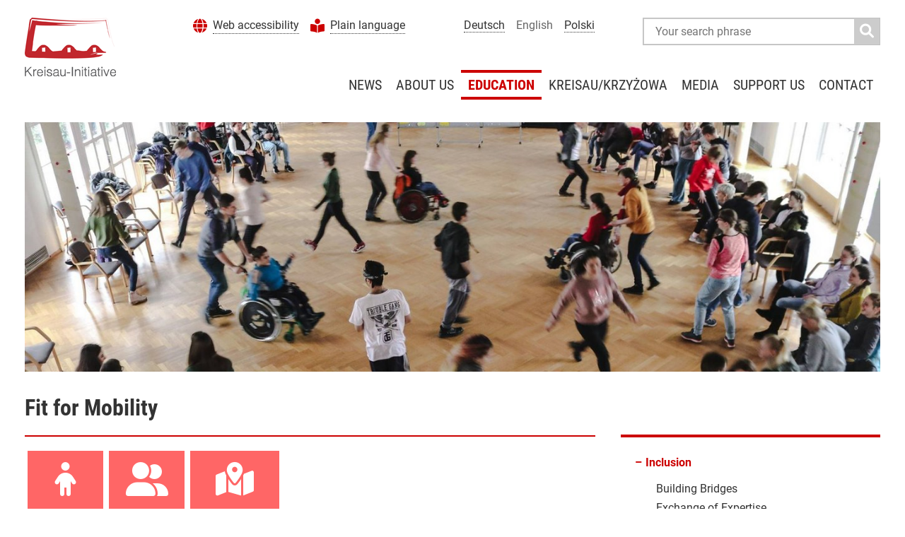

--- FILE ---
content_type: text/html; charset=utf-8
request_url: https://www.kreisau.de/en/education/inclusion/fit-for-mobility/?L=2
body_size: 7896
content:
<!DOCTYPE html>
<html lang="en-US">
<head>

<meta charset="utf-8">
<!-- 
	This website is powered by TYPO3 - inspiring people to share!
	TYPO3 is a free open source Content Management Framework initially created by Kasper Skaarhoj and licensed under GNU/GPL.
	TYPO3 is copyright 1998-2026 of Kasper Skaarhoj. Extensions are copyright of their respective owners.
	Information and contribution at https://typo3.org/
-->

<base href="/">
<link rel="shortcut icon" href="/typo3conf/ext/kreisau_site_package/Resources/Public/Icons/kreisau.ico" type="image/png">
<title>Kreisau-Initiative e.V.: Fit for Mobility</title>
<meta name="generator" content="TYPO3 CMS" />


<link rel="stylesheet" type="text/css" href="/typo3temp/assets/css/486f54b591.1724069724.css" media="all">
<link rel="stylesheet" type="text/css" href="/typo3conf/ext/kreisau_site_package/Resources/Public/css/fonts.1662649101.css" media="all">
<link rel="stylesheet" type="text/css" href="/typo3conf/ext/kreisau_site_package/Resources/Public/css/all.min.1662649101.css" media="all">
<link rel="stylesheet" type="text/css" href="/typo3conf/ext/kreisau_site_package/Resources/Public/css/fancybox/jquery.fancybox-1.3.4.1662649101.css" media="all">
<link rel="stylesheet" type="text/css" href="/typo3conf/ext/kreisau_site_package/Resources/Public/css/flexboxgrid.1724070284.css" media="all">
<link rel="stylesheet" type="text/css" href="/typo3conf/ext/kreisau_site_package/Resources/Public/css/kreisau.1724070698.css" media="all">




<script src="/typo3conf/ext/kreisau_site_package/Resources/Public/js/jquery-1.8.0.min.1662649101.js"></script>
<script src="/typo3conf/ext/kreisau_site_package/Resources/Public/js/jquery.cycle2.min.1662649101.js"></script>
<script src="/typo3conf/ext/kreisau_site_package/Resources/Public/js/jquery.fancybox-1.3.4.1662649101.js"></script>
<script src="/typo3conf/ext/kreisau_site_package/Resources/Public/js/functions.1662649101.js"></script>
<script src="/typo3temp/assets/js/aff6ee0986.1724069724.js"></script>



		<meta http-equiv="X-UA-Compatible" content="IE=edge">
		<meta name="viewport" content="width=device-width, initial-scale=1">

</head>
<body>
<div class="body-wrap">
	<div class="content-wrap">

		<header class="page-header">
			<div id="default-header">
				

	<div class="row">
		<div class="col-xs-6 col-sm-6 col-md-3 col-lg-2">
			<div id="logo">
				<div class="english"><a href="/en/">&nbsp;</a></div>
			</div>
		</div>
		<div class="col-xs-6 col-sm-6 col-md-9 col-lg-10 invisible-xs visible-md">
			<div class="row end-xs">
				<nav id="second-nav" class="col-xs-4">
					<ul><li class="accessibility"><i class="fas fa-globe"></i><a href="/en/web-accessibility">Web accessibility</a></li><li class="plainlang"><i class="fas fa-book-reader"></i><a href="/en/plain-language">Plain language</a></li></ul>
				</nav>
				<nav id="language-nav" class="col-xs-4">
					
    <ul><li><!--f:link.page pageUid="1" additionalParams="{L:item.languageId}">Deutsch</f:link.page--><a href="/bildungsarbeit/inklusion/fit-for-mobility">Deutsch</a></li><li><span class="nolink">English</span></li><li><!--f:link.page pageUid="1" additionalParams="{L:item.languageId}">Polski</f:link.page--><a href="/pl/dzialalnosc-edukacyjna/inkluzja/fit-for-mobility">Polski</a></li></ul>


				</nav>
				<div id="searchbox" class="col-xs-4">
					<div class="tx-kesearch-pi1">
	
	<form method="get" id="form_kesearch_pi1" name="form_kesearch_pi1"  action="/pl/suche">
		<fieldset class="kesearch_searchbox">
			
				<input type="hidden" name="id" value="103" />
			
			
				<input type="hidden" name="L" value="2" />
			
			
			

			<div class="srchbx">
				<input type="text" id="ke_search_sword" name="tx_kesearch_pi1[sword]" value="" placeholder="Your search phrase" />

				<button type="submit" id="kesearch_submit" alt="" class="submit">
					<i class="fas fa-search"></i>
				</button>
				<div class="clearer">&nbsp;</div>
			</div>

			<input id="kesearchpagenumber" type="hidden" name="tx_kesearch_pi1[page]" value="1" />
			<input id="resetFilters" type="hidden" name="tx_kesearch_pi1[resetFilters]" value="0" />
			<input id="sortByField" type="hidden" name="tx_kesearch_pi1[sortByField]" value="" />
			<input id="sortByDir" type="hidden" name="tx_kesearch_pi1[sortByDir]" value="" />

			
<!--
			<span class="resetbutt"><a href="/pl/suche" class="resetButton"><span>Reset</span></a></span>
			<span class="submitbutt"><input type="submit" value="Find" /></span>
-->
		</fieldset>
	</form>

</div>

				</div>
			</div>
			<div class="row end-xs">
				<nav id="main-nav" class="col-xs-12">
					<ul><li><a href="/en/news">News</a><ul class="ddl2nav"><li><a href="/en/calls-for-participation">Calls for participation</a></li><li><a href="/en/events">Events</a></li></ul></li><li><a href="/en/about-us">About us</a><ul class="ddl2nav"><li><a href="/en/about-us/mission">Mission</a></li><li><a href="/en/about-us/network">Network</a></li><li><a href="/en/about-us/awards">Awards</a></li><li><a href="/en/about-us/donors">Donors</a></li><li><a href="/en/about-us/statute">Statute</a></li><li><a href="/en/about-us/transparency">Transparency</a></li><li><a href="/en/about-us/jobs">Jobs</a></li><li><a href="/en/jubilee">Jubilee</a></li></ul></li><li class="act"><a href="/en/education">Education</a><ul class="ddl2nav"><li class="act"><a href="/en/education/inclusion">Inclusion</a></li><li><a href="/en/education/contemporary-history-human-rights">Contemporary History & Human Rights</a></li><li><a href="/en/education/social-ecological-transformation">Social-Ecological Transformation</a></li></ul></li><li><a href="/en/kreisau">Kreisau/Krzyżowa</a><ul class="ddl2nav"><li><a href="/en/kreisau/krzyzowa-today">Krzyżowa today</a></li><li><a href="/en/kreisau/kreisau-circle">Kreisau Circle</a></li><li><a href="/en/kreisau/kreisau-in-the-19th-century">Kreisau in the 19th century</a></li><li><a href="/en/education/cross-sectional-projects/pfingsttreffen">Friends of Krzyżowa Meeting</a></li></ul></li><li><a href="/en/media">Media</a><ul class="ddl2nav"><li><a href="/en/media/annual-report">Annual report</a></li><li><a href="/en/media/newsletter">Newsletter</a></li><li><a href="/en/media/publications">Publications and learning materials</a></li><li><a href="/en/media/audio-files">Audio files</a></li><li><a href="/en/media/videos">Videos</a></li><li><a href="/en/media/interviews">Interviews</a></li></ul></li><li><a href="/en/join-us">Support us</a><ul class="ddl2nav"><li><a href="/en/join-us/become-a-member">Become a member</a></li><li><a href="/en/join-us/voluntary-service">European Solidarity Corps</a></li><li><a href="/en/join-us/support-us-with-a-donation" target="https://www.kreisau.de/mitmachen/corona/">Donate</a></li></ul></li><li><a href="/en/contact">Contact</a><ul class="ddl2nav"><li><a href="/en/contact/staff">Staff</a></li><li><a href="/en/contact/board">Board</a></li></ul></li></ul>
				</nav>
			</div>
		</div>
		<div class="col-xs-6 col-sm-6 invisible-md">
			<div class="row end-xs">
				<button id="overlay-open" class="overlay-btn">
					<i class="fas fa-bars"></i>
					<span>Open</span>
				</button>
			</div>
		</div>
	</div>


			</div><!-- id: default-header -->
			<div id="overlay-wrap">
				

	<div class="row">
		<div class="col-xs-6">
			<div id="overlay-logo">
				<div class="english"><a href="/en/">&nbsp;</a></div>
			</div>
		</div>
		<div class="col-xs-6 end-xs">
			<div class="row end-xs">
				<button id="overlay-close" class="overlay-btn">
					<i class="fas fa-times"></i>
					<span>Close</span>
				</button>
			</div>
		</div>
	</div>
	<div class="row">
		<div class="col-xs-12">
			<nav id="overlay-second-nav">
				<ul><li class="accessibility"><i class="fas fa-globe"></i><a href="/en/web-accessibility">Web accessibility</a></li><li class="plainlang"><i class="fas fa-book-reader"></i><a href="/en/plain-language">Plain language</a></li></ul>
			</nav>
		</div>
	</div>
	<div class="row">
		<div class="col-xs-12">
			<nav id="overlay-language-nav">
				
    <ul><li><!--f:link.page pageUid="1" additionalParams="{L:item.languageId}">Deutsch</f:link.page--><a href="/bildungsarbeit/inklusion/fit-for-mobility">Deutsch</a></li><li><span class="nolink">English</span></li><li><!--f:link.page pageUid="1" additionalParams="{L:item.languageId}">Polski</f:link.page--><a href="/pl/dzialalnosc-edukacyjna/inkluzja/fit-for-mobility">Polski</a></li></ul>


			</nav>
		</div>
	</div>
	<div class="row">
		<div class="col-xs-12">
			<div id="overlay-searchbox">
				<div class="tx-kesearch-pi1">
	
	<form method="get" id="form_kesearch_pi1" name="form_kesearch_pi1"  action="/pl/suche">
		<fieldset class="kesearch_searchbox">
			
				<input type="hidden" name="id" value="103" />
			
			
				<input type="hidden" name="L" value="2" />
			
			
			

			<div class="srchbx">
				<input type="text" id="ke_search_sword" name="tx_kesearch_pi1[sword]" value="" placeholder="Your search phrase" />

				<button type="submit" id="kesearch_submit" alt="" class="submit">
					<i class="fas fa-search"></i>
				</button>
				<div class="clearer">&nbsp;</div>
			</div>

			<input id="kesearchpagenumber" type="hidden" name="tx_kesearch_pi1[page]" value="1" />
			<input id="resetFilters" type="hidden" name="tx_kesearch_pi1[resetFilters]" value="0" />
			<input id="sortByField" type="hidden" name="tx_kesearch_pi1[sortByField]" value="" />
			<input id="sortByDir" type="hidden" name="tx_kesearch_pi1[sortByDir]" value="" />

			
<!--
			<span class="resetbutt"><a href="/pl/suche" class="resetButton"><span>Reset</span></a></span>
			<span class="submitbutt"><input type="submit" value="Find" /></span>
-->
		</fieldset>
	</form>

</div>

			</div>
		</div>
	</div>
	<div class="row">
		<div class="col-xs-12">
			<nav id="overlay-main-nav">
				<ul class="nav-lvl-1"><li class="lvl1 ifsub"><a href="/en/news">News</a><ul class="nav-lvl-2"><li class="lvl2"><a href="/en/calls-for-participation">Calls for participation</a></li><li class="lvl2"><a href="/en/events">Events</a></li></ul></li><li class="lvl1 ifsub"><a href="/en/about-us">About us</a><ul class="nav-lvl-2"><li class="lvl2"><a href="/en/about-us/mission">Mission</a></li><li class="lvl2 ifsub"><a href="/en/about-us/network">Network</a><span class="overlay-ddown"><i class="fas fa-angle-right"></i><i class="fas fa-angle-down"></i></span><ul class="nav-lvl-3"><li class="lvl3 ifsub"><a href="/en/about-us/network/kreisau-initiative-wuerzburg">Kreisau-Initiative Würzburg</a></li></ul></li><li class="lvl2"><a href="/en/about-us/awards">Awards</a></li><li class="lvl2"><a href="/en/about-us/donors">Donors</a></li><li class="lvl2"><a href="/en/about-us/statute">Statute</a></li><li class="lvl2"><a href="/en/about-us/transparency">Transparency</a></li><li class="lvl2"><a href="/en/about-us/jobs">Jobs</a></li><li class="lvl2 ifsub"><a href="/en/jubilee">Jubilee</a><span class="overlay-ddown"><i class="fas fa-angle-right"></i><i class="fas fa-angle-down"></i></span><ul class="nav-lvl-3"><li class="lvl3"><a href="/en/jubilee/events">Events</a></li><li class="lvl3"><a href="/en/jubilee/30-jahre-stiftung-kreisau">30 years of the Krzyżowa Foundation</a></li></ul></li></ul></li><li class="lvl1 act ifsub"><a href="/en/education">Education</a><ul class="nav-lvl-2"><li class="lvl2 act ifsub"><a href="/en/education/inclusion">Inclusion</a><ul class="nav-lvl-3"><li class="lvl3"><a href="/en/education/inclusion/brueckenschlag">Building Bridges</a></li><li class="lvl3"><a href="/en/education/inclusion/fachaustausch">Exchange of Expertise</a></li><li class="lvl3"><a href="/en/education/inclusion/fair-life">Fair Life</a></li><li class="lvl3"><a href="/en/education/inclusion/fair-signs">Fair Signs</a></li><li class="lvl3"><a href="/en/education/inclusion/fair-signs-1">Fair Signs</a></li><li class="lvl3 act"><a href="/en/education/inclusion/fit-for-mobility">Fit for Mobility</a></li><li class="lvl3"><a href="/en/education/inclusion/forum-dialogue">Forum Dialogue</a></li><li class="lvl3"><a href="/en/education/inclusion/girls">GIRLS!</a></li><li class="lvl3"><a href="/en/education/inclusion/kreisauer-modell">Model Krzyżowa</a></li><li class="lvl3"><a href="/en/education/inclusion/lets-do-it">Let´s do it!</a></li><li class="lvl3"><a href="/en/education/inclusion/mental-health">Mental Health</a></li><li class="lvl3"><a href="/en/education/inclusion/publication-perspective-inclusion">Publication: Perspective: Inclusion</a></li><li class="lvl3 ifsub"><a href="/en/education/inclusion/abgeschlossene-bildungsprojekte">Concluded educational projects</a><ul class="nav-lvl-4"><li class="lvl4"><a href="/en/education/inclusion/cultures-in-contact">Cultures in Contact</a></li><li class="lvl4"><a href="/en/education/inclusion/dare-disable-the-barriers">DARE: DisAble the barRiErs</a></li></ul></li></ul></li><li class="lvl2 ifsub"><a href="/en/education/contemporary-history-human-rights">Contemporary History & Human Rights</a><span class="overlay-ddown"><i class="fas fa-angle-right"></i><i class="fas fa-angle-down"></i></span><ul class="nav-lvl-3"><li class="lvl3"><a href="/en/education/contemporary-history-human-rights/buehne-frei-fuer-empowerment">Bühne frei</a></li><li class="lvl3"><a href="/en/education/contemporary-history-human-rights/depolarization-activism-for-resilient-europe">Depolarisation Activism for Resilient Europe</a></li><li class="lvl3"><a href="/en/education/contemporary-history-human-rights/her-story">HER-Story</a></li><li class="lvl3"><a href="/en/education/contemporary-history-human-rights/histoire-croisee-entangled-history">Histoire Croisée (Entangled History)</a></li><li class="lvl3"><a href="/en/education/contemporary-history-human-rights/justnow-a-toolbox-for-teaching-human-rights">JustNow – A Toolbox for Teaching Human Rights</a></li><li class="lvl3"><a href="/en/education/contemporary-history-human-rights/meine-geschichte-deine-geschichte">My History - Your History</a></li><li class="lvl3"><a href="/en/micc">Model International Criminal Court</a></li><li class="lvl3"><a href="/en/education/contemporary-history-human-rights/once-upon-today-in-europe">Once upon today... in Europe</a></li><li class="lvl3"><a href="/en/rootsborders">Roots and Borders</a></li><li class="lvl3"><a href="/en/education/contemporary-history-human-rights/uprooted">Uprooted</a></li><li class="lvl3"><a href="/en/education/contemporary-history-human-rights/up2youth">Up2Youth</a></li><li class="lvl3 ifsub"><a href="/en/education/contemporary-history-human-rights/abgeschlossene-bildungsprojekte">Concluded educational projects</a><ul class="nav-lvl-4"><li class="lvl4"><a href="/en/education/contemporary-history-human-rights/activists-against-xenocide">Activists Against Xenocide</a></li><li class="lvl4"><a href="/en/education/contemporary-history-human-rights/360-germany-diverse-democratic-committed">360° Germany – diverse, democratic, committed</a></li><li class="lvl4"><a href="/en/education/contemporary-history-human-rights/betzavta">Betzavta</a></li><li class="lvl4"><a href="/en/education/contemporary-history-human-rights/citizen-journalists-on-tour">Citizen Journalists on Tour</a></li><li class="lvl4"><a href="/en/education/contemporary-history-human-rights/past2present4future">Past2Present4Future</a></li><li class="lvl4"><a href="/en/education/contemporary-history-human-rights/together-for-europe">Together for Europe</a></li></ul></li></ul></li><li class="lvl2 ifsub"><a href="/en/education/social-ecological-transformation">Social-Ecological Transformation</a><span class="overlay-ddown"><i class="fas fa-angle-right"></i><i class="fas fa-angle-down"></i></span><ul class="nav-lvl-3"><li class="lvl3"><a href="/en/education/social-ecological-transformation/lets-not-waste-the-planet">Let's not WASTE the planet!</a></li><li class="lvl3"><a href="/en/education/social-ecological-transformation/local-in-global">Local in Global</a></li><li class="lvl3 ifsub"><a href="/en/education/social-ecological-transformation/abgeschlossene-bildungsprojekte">Concluded educational projects</a><ul class="nav-lvl-4"><li class="lvl4"><a href="/en/education/social-ecological-transformation/courage-to-change-courage-to-act">Courage to change, courage to act</a></li><li class="lvl4"><a href="/en/education/social-ecological-transformation/partesdd">PartESDD</a></li><li class="lvl4"><a href="/en/education/social-ecological-transformation/partesdd-1">DPJW Lighthouse</a></li></ul></li></ul></li></ul></li><li class="lvl1 ifsub"><a href="/en/kreisau">Kreisau/Krzyżowa</a><ul class="nav-lvl-2"><li class="lvl2 ifsub"><a href="/en/kreisau/krzyzowa-today">Krzyżowa today</a><span class="overlay-ddown"><i class="fas fa-angle-right"></i><i class="fas fa-angle-down"></i></span><ul class="nav-lvl-3"><li class="lvl3"><a href="/en/kreisau/krzyzowa-today/wegbegleiter-innen">Friends of Krzyżowa</a></li></ul></li><li class="lvl2 ifsub"><a href="/en/kreisau/kreisau-circle">Kreisau Circle</a><span class="overlay-ddown"><i class="fas fa-angle-right"></i><i class="fas fa-angle-down"></i></span><ul class="nav-lvl-3"><li class="lvl3 ifsub"><a href="/en/kreisau/kreisau-circle/mitglieder">Members</a></li></ul></li><li class="lvl2"><a href="/en/kreisau/kreisau-in-the-19th-century">Kreisau in the 19th century</a></li><li class="lvl2"><a href="/en/education/cross-sectional-projects/pfingsttreffen">Friends of Krzyżowa Meeting</a></li></ul></li><li class="lvl1 ifsub"><a href="/en/media">Media</a><ul class="nav-lvl-2"><li class="lvl2"><a href="/en/media/annual-report">Annual report</a></li><li class="lvl2"><a href="/en/media/newsletter">Newsletter</a></li><li class="lvl2 ifsub"><a href="/en/media/publications">Publications and learning materials</a><span class="overlay-ddown"><i class="fas fa-angle-right"></i><i class="fas fa-angle-down"></i></span><ul class="nav-lvl-3"><li class="lvl3 ifsub"><a href="/en/media/publications/publikationen-aus-dem-bereich-zeitgeschichte-und-menschenrechte">Publications in the area of contemporary history and human rights</a><ul class="nav-lvl-4"><li class="lvl4"><a href="/en/media/publications/publikationen-aus-dem-bereich-zeitgeschichte-und-menschenrechte/the-course-of-histories-1">Let’s decolonise international youth work! Methods for non-formal education</a></li><li class="lvl4"><a href="/en/media/publications/publikationen-aus-dem-bereich-zeitgeschichte-und-menschenrechte/geschichten-geraubter-kinder-im-zweiten-weltkrieg">(Hi)Stories of Stolen Children during World War II</a></li><li class="lvl4"><a href="/en/media/publications/publikationen-aus-dem-bereich-zeitgeschichte-und-menschenrechte/the-course-of-histories">The Course of (Hi)Stories</a></li><li class="lvl4"><a href="/en/media/publications/publikationen-aus-dem-bereich-zeitgeschichte-und-menschenrechte/silenced-memories-womens-history-as-a-topic-and-oral-history-as-a-method">Silenced Memories. Women’s history as a topic and Oral history as a method</a></li><li class="lvl4"><a href="/en/media/publications/publikationen-aus-dem-bereich-zeitgeschichte-und-menschenrechte/historytelling-my-history-your-history-our-history">(Hi)Storytelling: My History, Your History, Our History</a></li><li class="lvl4"><a href="/en/media/publications/publikationen-aus-dem-bereich-zeitgeschichte-und-menschenrechte/histoire-croisee-as-a-perspective-for-non-formal-education">Histoire Croisée as a perspective for non-formal education</a></li><li class="lvl4"><a href="/en/media/publications/publikationen-aus-dem-bereich-zeitgeschichte-und-menschenrechte/deutsch-polnische-geschichten-historie-polsko-niemieckie">Deutsch-polnische Geschichten. Historie polsko-niemieckie</a></li><li class="lvl4"><a href="/en/media/publications/publikationen-aus-dem-bereich-zeitgeschichte-und-menschenrechte/uprooted-geschichten-geraubter-kinder-im-zweiten-weltkrieg">Uprooted – Geschichte(n) geraubter Kinder im Zweiten Weltkrieg</a></li><li class="lvl4"><a href="/en/media/publications/publikationen-aus-dem-bereich-zeitgeschichte-und-menschenrechte/justnow-a-toolbox-for-teaching-human-rights">JustNow – A Toolbox for Teaching Human Rights</a></li></ul></li><li class="lvl3 ifsub"><a href="/en/media/publications/publikationen-aus-dem-bereich-inklusion">Publikationen aus dem Bereich Inklusion</a><ul class="nav-lvl-4"><li class="lvl4"><a href="/en/media/publications/publikationen-aus-dem-bereich-inklusion/dare-leitfaden-fuer-inklusion">DARE Practical Guide for Inclusion</a></li><li class="lvl4"><a href="/en/media/publications/publikationen-aus-dem-bereich-inklusion/digitales-dare-handbuch-fuer-empowerment">DARE Digital Storytelling Handbook of Empowerment</a></li><li class="lvl4"><a href="/en/media/publications/publikationen-aus-dem-bereich-inklusion/das-culturatorium-improvisationstheater-in-der-interkulturellen-paedagogik">Das Culturatorium Improvisationstheater in der interkulturellen Pädagogik</a></li><li class="lvl4"><a href="/en/media/publications/publikationen-aus-dem-bereich-inklusion/perspektive-inklusion">Perspective: Inclusion</a></li><li class="lvl4"><a href="/en/media/publications/publikationen-aus-dem-bereich-inklusion/alle-anders-verschieden">Alle anders verschieden</a></li></ul></li><li class="lvl3 ifsub"><a href="/en/media/publications/publikationen-aus-dem-bereich-sozial-oekologische-transformation">Publications in the area of social-ecological transformation</a><ul class="nav-lvl-4"><li class="lvl4"><a href="/en/media/publications/publikationen-aus-dem-bereich-sozial-oekologische-transformation/auf-neuen-pfaden-kollektive-schritte-zu-einer-kulturell-sensiblen-bildung-im-kontext-sozial-oekologischer-transformation">Walking the Path Less Travelled. Collective Steps Towards a Culturally Sensitive Education in the Context of Socio-Ecological Transformation</a></li><li class="lvl4"><a href="/en/media/publications/publikationen-aus-dem-bereich-sozial-oekologische-transformation/handbuch-methoden-fuer-die-sozial-oekologische-transformation">Wszystkie ręce na pokład! Podręcznik do edukacji na rzecz transformacji społeczno-ekologicznej</a></li><li class="lvl4"><a href="/en/media/publications/publikationen-aus-dem-bereich-sozial-oekologische-transformation/welcome-to-krapowa-a-simulation-game-on-sustainable-development">Welcome to Krapowa. A simulation game on sustainable development</a></li></ul></li><li class="lvl3 ifsub"><a href="/en/media/publications/sonstige-publikationen">Other publications</a><ul class="nav-lvl-4"><li class="lvl4"><a href="/en/medien/publikationen/sonstige-publikationen/festschrift-von-kreisau-ueber-berlin-nach-europa">Festschrift „Von Kreisau über Berlin nach Europa“</a></li><li class="lvl4"><a href="/en/medien/publikationen/sonstige-publikationen/countering-hate-speech">Countering Hate Speech</a></li><li class="lvl4"><a href="/en/medien/publikationen/sonstige-publikationen/ksztalcenie-dzieci-nowo-przybylych-i-uchodzczych-w-berlinie">Kształcenie dzieci nowo przybyłych i uchodźczych w Berlinie</a></li><li class="lvl4"><a href="/en/medien/publikationen/sonstige-publikationen/lets-go-intergenerational">Let's go intergenerational!</a></li></ul></li></ul></li><li class="lvl2"><a href="/en/media/audio-files">Audio files</a></li><li class="lvl2"><a href="/en/media/videos">Videos</a></li><li class="lvl2"><a href="/en/media/interviews">Interviews</a></li></ul></li><li class="lvl1 ifsub"><a href="/en/join-us">Support us</a><ul class="nav-lvl-2"><li class="lvl2"><a href="/en/join-us/become-a-member">Become a member</a></li><li class="lvl2"><a href="/en/join-us/voluntary-service">European Solidarity Corps</a></li><li class="lvl2"><a href="/en/join-us/support-us-with-a-donation" target="https://www.kreisau.de/mitmachen/corona/">Donate</a></li></ul></li><li class="lvl1 ifsub"><a href="/en/contact">Contact</a><ul class="nav-lvl-2"><li class="lvl2"><a href="/en/contact/staff">Staff</a></li><li class="lvl2"><a href="/en/contact/board">Board</a></li></ul></li></ul>
			</nav>
		</div>
	</div>
	<div class="row">
		<div class="col-xs-12">
			<nav id="overlay-footer-nav">
				<ul><li><a href="/en/privacy-policy">Privacy Policy</a></li><li><a href="/en/datenschutzhinweise">Datenschutzhinweise</a></li><li><a href="/en/legal-notice">Legal Notice</a></li><li><a href="/en/contact">Contact</a></li></ul>
			</nav>
		</div>
	</div>


			</div><!-- id: overlay-wrap -->
		</header>

		<section class="page-headerimage">
			

	<div class="row center-xs">
		
    

            <div id="c59" class="csc-default frame frame-default frame-type-image frame-layout-0">
                
                
                    



                
                
                    

    



                
                

    <div class="csc-textpic csc-textpic-center ce-image ce-center ce-above">
        

    <div class="csc-textpic-imagewrap ce-gallery" data-ce-columns="1" data-ce-images="1">
        
            <div class="csc-textpic-center-outer ce-outer">
                <div class="csc-textpic-center-inner ce-inner">
        
        
                
                    <div class="csc-textpic-imagerow ce-row">
                        
                            
                                <div class="csc-textpic-imagecolumn csc-textpic-firstcol csc-textpic-lastcol ce-column">
                                    

        
<figure class="csc-textpic-image image">
    
            
                    
<img class="image-embed-item" src="/fileadmin/_processed_/6/0/csm_header_2021__19__395d147b65.jpg" width="1370" height="400" loading="lazy" alt="" />


                
        
    
</figure>


    


                                </div>
                            
                        
                    </div>
                
            
        
                </div>
            </div>
        
    </div>



    </div>


                
                    



                
                
                    



                
            </div>

        


	</div>
	

		</section>

		<section class="page-content">
			

	<div class="row">
		<div class="col-xs-12 col-sm-12 col-md-8 col-lg-8">
			<div class="content-middle">
				
    

            <div id="c464" class="csc-default frame frame-default frame-type-text frame-layout-0">
                
                    <a id="c1090"></a>
                
                
                    



                
                
                    

    
        

    
            
                

    
            <h1 class="">
                Fit for Mobility
            </h1>
        



            
        



        



        



    



                
                

    


                
                    



                
                
                    



                
            </div>

        

<div class="prjsymbols"><div class="prjsymbol age" title="Alter der Teilnehmer_innen / Age of participants / Wiek uczestnikóv"><i class="fas fa-child"></i>
    

            <div id="c461" class="csc-default frame frame-default frame-type-text frame-layout-0">
                
                    <a id="c1094"></a>
                
                
                    



                
                
                    

    



                
                

    <p>16.30</p>


                
                    



                
                
                    



                
            </div>

        

</div><div class="prjsymbol number" title="Anzahl der Teilnehmer_innen / Number of participants / Liczba uczestnikóv"><i class="fas fa-user-friends"></i>
    

            <div id="c462" class="csc-default frame frame-default frame-type-text frame-layout-0">
                
                    <a id="c1093"></a>
                
                
                    



                
                
                    

    



                
                

    <p>30-45</p>


                
                    



                
                
                    



                
            </div>

        

</div><div class="prjsymbol countries" title="Teilnehmende Länder / Participating countries / Kraje uczestniczące"><i class="fas fa-map-marked-alt"></i>
    

            <div id="c463" class="csc-default frame frame-default frame-type-text frame-layout-0">
                
                    <a id="c1092"></a>
                
                
                    



                
                
                    

    



                
                

    <p>DE, PL, RO, RU</p>


                
                    



                
                
                    



                
            </div>

        

</div></div>
    

            <div id="c167" class="csc-default frame frame-default frame-type-text frame-layout-0">
                
                    <a id="c1096"></a>
                
                
                    



                
                
                    

    
        



        

    
            
                

    
            <h2 class="">
                Project description and objectives
            </h2>
        



            
        



        



    



                
                

    <p>&quot;Fit for Mobility is a 7-day youth exchange. Participants try to answer the question what mobility means to them. Is it just a concept of physical matter and is it something else? Or is it also related to the human psyche? What makes some people more mobile than the others? During workshops about mobility as well as during movement workshops (e.g. improvisation dance or acrobatics) young people have the opportunity to look at and work on their barriers in bodies and heads. Or maybe even break them down?</p>
<p>In addition, participants receive information about opportunities for shorter or longer stays abroad for young people as part of workcamps, internships or volunteering.</p>


                
                    



                
                
                    



                
            </div>

        


    

            <div id="c177" class="csc-default frame frame-default frame-type-text frame-layout-0 frame-space-before-extra-small">
                
                    <a id="c1098"></a>
                
                
                    



                
                
                    

    
        



        

    
            
                

    
            <h2 class="">
                Partners
            </h2>
        



            
        



        



    



                
                

    <p>We worked with the following institutions within the „Fit for Mobility“ project between 2016 and 2020:</p>
<p>Gebrüder-Montgolfier-Gymnasium, Berlin, Germany</p>
<p>StadtRand gemeinnützige Gesellschaft für integrierende soziale Arbeit, Berlin, Germany</p>
<p>Zespół Szkół im. gen. Sylwestra Kaliskiego, Góra, Poland</p>
<p>Fundacja Aktywności Lokalnej, Puszczykowo, Poland</p>
<p>Colegiul Naţional &quot;Samuel von Brukenthal&quot;, Sibiu, Romania</p>
<p>Centrul Scolar de Educatie Incluziva Nr.2, Sibiu, Romania</p>
<p>Deutsch-Russischer Austausch e.V., St Petersburg, Russia</p>
<p>St Petersburg Affiliate of All Russia Association of the Blind, St Petersburg, Russia</p>


                
                    



                
                
                    



                
            </div>

        


    

            <div id="c465" class="csc-default frame frame-default frame-type-text frame-layout-0 frame-space-before-extra-small">
                
                    <a id="c1099"></a>
                
                
                    



                
                
                    

    
        



        

    
            
                

    
            <h2 class="">
                Funding
            </h2>
        



            
        



        



    



                
                

    <p>The „Fit for Mobility“ project is co-financed by the European Union's Erasmus+ programme.</p>
<p>&nbsp;</p>


                
                    



                
                
                    



                
            </div>

        


			</div>
		</div>
		<div class="col-xs-12 col-sm-12 col-md-4 col-lg-4">
			<div class="side-r-content subnav">
				<nav id="nav234" class="borderbox"><ul class="l2nav"><li class="actifsub"><span class="symbol">&ndash;</span><a href="/en/education/inclusion">Inclusion</a></li><ul class="l3nav"><li><a href="/en/education/inclusion/brueckenschlag">Building Bridges</a></li><li><a href="/en/education/inclusion/fachaustausch">Exchange of Expertise</a></li><li><a href="/en/education/inclusion/fair-life">Fair Life</a></li><li><a href="/en/education/inclusion/fair-signs">Fair Signs</a></li><li><a href="/en/education/inclusion/fair-signs-1">Fair Signs</a></li><li class="act"><a href="/en/education/inclusion/fit-for-mobility">Fit for Mobility</a></li><li><a href="/en/education/inclusion/forum-dialogue">Forum Dialogue</a></li><li><a href="/en/education/inclusion/girls">GIRLS!</a></li><li><a href="/en/education/inclusion/kreisauer-modell">Model Krzyżowa</a></li><li><a href="/en/education/inclusion/lets-do-it">Let´s do it!</a></li><li><a href="/en/education/inclusion/mental-health">Mental Health</a></li><li><a href="/en/education/inclusion/publication-perspective-inclusion">Publication: Perspective: Inclusion</a></li><li class="ifsub"><a href="/en/education/inclusion/abgeschlossene-bildungsprojekte">Concluded educational projects</a></li></ul><li class="ifsub"><span class="symbol">+</span><a href="/en/education/contemporary-history-human-rights">Contemporary History & Human Rights</a></li><li class="ifsub"><span class="symbol">+</span><a href="/en/education/social-ecological-transformation">Social-Ecological Transformation</a></li></ul></nav>
			</div>
			<div class="side-r-content">
				<div class="celement greybox">
    

            <div id="c5836" class="csc-default frame frame-default frame-type-textpic frame-layout-0">
                
                    <a id="c5837"></a>
                
                
                    



                
                

    
        

    



    


                

    <div class="csc-textpic csc-textpic-intext-right ce-textpic ce-right ce-intext">
        
            

    <div class="csc-textpic-imagewrap ce-gallery" data-ce-columns="1" data-ce-images="1">
        
        
                
                    
                        
                            

        
<figure class="csc-textpic-image image">
    
            
                    <a href="/fileadmin/_processed_/f/b/csm_Elli_2021_www_fb082275d5.jpg" class="fancybox" rel="gallery-5837">
                        
<img class="image-embed-item" src="/fileadmin/_processed_/f/b/csm_Elli_2021_www_f96b8c277f.jpg" width="110" height="109" loading="lazy" alt="" />


                    </a>
                
        
    
</figure>


    


                        
                    
                
            
        
    </div>



        

        
                <div class="csc-textpic-text ce-bodytext">
                    
                    <p><strong>Contact</strong></p>
<p><strong>Elżbieta Kosek</strong></p>
<p>Email:&nbsp;kosek&nbsp;[at]&nbsp;kreisau.de<br /> Phone: +49 30&nbsp;53 89 31 63 65</p>
                </div>
            

        
    </div>


                
                    



                
                
                    



                
            </div>

        

</div>
    

            <div id="c168" class="csc-default frame frame-default frame-type-image frame-layout-0">
                
                    <a id="c1103"></a>
                
                
                    



                
                
                    

    



                
                

    <div class="csc-textpic csc-textpic-center ce-image ce-center ce-above">
        

    <div class="csc-textpic-imagewrap ce-gallery" data-ce-columns="1" data-ce-images="1">
        
            <div class="csc-textpic-center-outer ce-outer">
                <div class="csc-textpic-center-inner ce-inner">
        
        
                
                    <div class="csc-textpic-imagerow ce-row">
                        
                            
                                <div class="csc-textpic-imagecolumn csc-textpic-firstcol csc-textpic-lastcol ce-column">
                                    

        
<figure class="csc-textpic-image image">
    
            
                    
<img class="image-embed-item" src="/fileadmin/_processed_/9/7/csm_FITFORMOBILITY_RGB_300DPI_46126a9cfe.jpg" width="299" height="242" loading="lazy" alt="" />


                
        
    
</figure>


    


                                </div>
                            
                        
                    </div>
                
            
        
                </div>
            </div>
        
    </div>



    </div>


                
                    



                
                
                    



                
            </div>

        


			</div>
			<div class="side-r-content slide">
				
			</div>
		</div>
	</div>


		</section>
		
		<section class="page-sitemap">
			

	<div class="row">
		<ul class="col-xs-12 col-sm-4 col-md-4 col-lg-2 first"><li class="lvl1"><a href="/en/news">News</a></li><li class="lvl2"><a href="/en/calls-for-participation">Calls for participation</a></li><li class="lvl2"><a href="/en/events">Events</a></li></ul><ul class="col-xs-12 col-sm-4 col-md-4 col-lg-2"><li class="lvl1"><a href="/en/about-us">About us</a></li><li class="lvl2"><a href="/en/about-us/mission">Mission</a></li><li class="lvl2"><a href="/en/about-us/network">Network</a></li><li class="lvl2"><a href="/en/about-us/awards">Awards</a></li><li class="lvl2"><a href="/en/about-us/donors">Donors</a></li><li class="lvl2"><a href="/en/about-us/statute">Statute</a></li><li class="lvl2"><a href="/en/about-us/transparency">Transparency</a></li><li class="lvl2"><a href="/en/about-us/jobs">Jobs</a></li><li class="lvl2"><a href="/en/jubilee">Jubilee</a></li></ul><ul class="col-xs-12 col-sm-4 col-md-4 col-lg-2"><li class="lvl1"><a href="/en/education">Education</a></li><li class="lvl2"><a href="/en/education/inclusion">Inclusion</a></li><li class="lvl2"><a href="/en/education/contemporary-history-human-rights">Contemporary History & Human Rights</a></li><li class="lvl2"><a href="/en/education/social-ecological-transformation">Social-Ecological Transformation</a></li></ul><ul class="col-xs-12 col-sm-4 col-md-4 col-lg-2"><li class="lvl1"><a href="/en/kreisau">Kreisau/Krzyżowa</a></li><li class="lvl2"><a href="/en/kreisau/krzyzowa-today">Krzyżowa today</a></li><li class="lvl2"><a href="/en/kreisau/kreisau-circle">Kreisau Circle</a></li><li class="lvl2"><a href="/en/kreisau/kreisau-in-the-19th-century">Kreisau in the 19th century</a></li><li class="lvl2"><a href="/en/education/cross-sectional-projects/pfingsttreffen">Friends of Krzyżowa Meeting</a></li></ul><ul class="col-xs-12 col-sm-4 col-md-4 col-lg-2"><li class="lvl1"><a href="/en/media">Media</a></li><li class="lvl2"><a href="/en/media/annual-report">Annual report</a></li><li class="lvl2"><a href="/en/media/newsletter">Newsletter</a></li><li class="lvl2"><a href="/en/media/publications">Publications and learning materials</a></li><li class="lvl2"><a href="/en/media/audio-files">Audio files</a></li><li class="lvl2"><a href="/en/media/videos">Videos</a></li><li class="lvl2"><a href="/en/media/interviews">Interviews</a></li></ul><ul class="col-xs-12 col-sm-4 col-md-4 col-lg-2 last"><li class="lvl1"><a href="/en/join-us">Support us</a></li><li class="lvl2"><a href="/en/join-us/become-a-member">Become a member</a></li><li class="lvl2"><a href="/en/join-us/voluntary-service">European Solidarity Corps</a></li><li class="lvl2"><a href="/en/join-us/support-us-with-a-donation" target="https://www.kreisau.de/mitmachen/corona/">Donate</a></li></ul><ul class="unvisible"><li class="lvl1"><a href="/en/contact">Contact</a></li><li class="lvl2"><a href="/en/contact/staff">Staff</a></li><li class="lvl2"><a href="/en/contact/board">Board</a></li></ul>
	</div>


		</section>

		<footer class="page-footer">
			

	<div class="row">
		<div id="copyright" class="col-xs-12 col-sm-4 col-md-4 col-lg-4">
			
    

            <div id="c2337" class="csc-default frame frame-default frame-type-text frame-layout-0">
                
                    <a id="c2763"></a>
                
                
                    



                
                
                    

    



                
                

    <p>© 2015-2024&nbsp;Kreisau-Initiative e. V.</p>
<p>&nbsp;</p>
<p>Follow us at:<br /> Facebook:&nbsp;<a href="https://www.facebook.com/KreisauInitiative" target="_blank" rel="noreferrer">@KreisauInitiative</a><br /> YouTube: <a href="https://www.youtube.com/KreisauInitiativeeV" target="_blank" rel="noreferrer">@KreisauInitiativeeV</a><br /> LinkedIn: <a href="https://www.linkedin.com/company/kreisau-initiative/" target="_blank" rel="noreferrer">Kreisau-Initiative e. V.</a></p>


                
                    



                
                
                    



                
            </div>

        


		</div>
		<div id="socialmedia" class="col-xs-12 col-sm-4 col-md-4 col-lg-4">
			
		</div>
		<div id="footer-nav" class="col-xs-12 col-sm-4 col-md-4 col-lg-4">
			<ul><li><a href="/en/privacy-policy">Privacy Policy</a></li><li><a href="/en/datenschutzhinweise">Datenschutzhinweise</a></li><li><a href="/en/legal-notice">Legal Notice</a></li><li><a href="/en/contact">Contact</a></li></ul>
		</div>
	</div>
	<div class="row">
		<div id="partnerlogos" class="col-xs-12">
			<div class="row around-xs">
				
			</div>
		</div>
	</div>


		</footer>

	</div><!-- class: content-wrap -->
</div><!-- class: bodywrap -->
<a href="#top" class="back-to-top">Nach oben</a>




</body>
</html>

--- FILE ---
content_type: text/css; charset=utf-8
request_url: https://www.kreisau.de/typo3conf/ext/kreisau_site_package/Resources/Public/css/fonts.1662649101.css
body_size: 397
content:
/* roboto-condensed-regular - latin-ext_latin */
@font-face {
    font-family: 'Roboto Condensed';
    font-style: normal;
    font-weight: 400;
    src: local(''),
    url('../fonts/roboto-condensed-v25-latin-ext_latin-regular.woff2') format('woff2'), /* Chrome 26+, Opera 23+, Firefox 39+ */
    url('../fonts/roboto-condensed-v25-latin-ext_latin-regular.woff') format('woff'); /* Chrome 6+, Firefox 3.6+, IE 9+, Safari 5.1+ */
}
/* roboto-condensed-italic - latin-ext_latin */
@font-face {
    font-family: 'Roboto Condensed';
    font-style: italic;
    font-weight: 400;
    src: local(''),
    url('../fonts/roboto-condensed-v25-latin-ext_latin-italic.woff2') format('woff2'), /* Chrome 26+, Opera 23+, Firefox 39+ */
    url('../fonts/roboto-condensed-v25-latin-ext_latin-italic.woff') format('woff'); /* Chrome 6+, Firefox 3.6+, IE 9+, Safari 5.1+ */
}
/* roboto-condensed-700 - latin-ext_latin */
@font-face {
    font-family: 'Roboto Condensed';
    font-style: normal;
    font-weight: 700;
    src: local(''),
    url('../fonts/roboto-condensed-v25-latin-ext_latin-700.woff2') format('woff2'), /* Chrome 26+, Opera 23+, Firefox 39+ */
    url('../fonts/roboto-condensed-v25-latin-ext_latin-700.woff') format('woff'); /* Chrome 6+, Firefox 3.6+, IE 9+, Safari 5.1+ */
}
/* roboto-condensed-700italic - latin-ext_latin */
@font-face {
    font-family: 'Roboto Condensed';
    font-style: italic;
    font-weight: 700;
    src: local(''),
    url('../fonts/roboto-condensed-v25-latin-ext_latin-700italic.woff2') format('woff2'), /* Chrome 26+, Opera 23+, Firefox 39+ */
    url('../fonts/roboto-condensed-v25-latin-ext_latin-700italic.woff') format('woff'); /* Chrome 6+, Firefox 3.6+, IE 9+, Safari 5.1+ */
}
/* roboto-300 - latin-ext_latin */
@font-face {
    font-family: 'Roboto';
    font-style: normal;
    font-weight: 300;
    src: local(''),
    url('../fonts/roboto-v30-latin-ext_latin-300.woff2') format('woff2'), /* Chrome 26+, Opera 23+, Firefox 39+ */
    url('../fonts/roboto-v30-latin-ext_latin-300.woff') format('woff'); /* Chrome 6+, Firefox 3.6+, IE 9+, Safari 5.1+ */
}
/* roboto-300italic - latin-ext_latin */
@font-face {
    font-family: 'Roboto';
    font-style: italic;
    font-weight: 300;
    src: local(''),
    url('../fonts/roboto-v30-latin-ext_latin-300italic.woff2') format('woff2'), /* Chrome 26+, Opera 23+, Firefox 39+ */
    url('../fonts/roboto-v30-latin-ext_latin-300italic.woff') format('woff'); /* Chrome 6+, Firefox 3.6+, IE 9+, Safari 5.1+ */
}
/* roboto-regular - latin-ext_latin */
@font-face {
    font-family: 'Roboto';
    font-style: normal;
    font-weight: 400;
    src: local(''),
    url('../fonts/roboto-v30-latin-ext_latin-regular.woff2') format('woff2'), /* Chrome 26+, Opera 23+, Firefox 39+ */
    url('../fonts/roboto-v30-latin-ext_latin-regular.woff') format('woff'); /* Chrome 6+, Firefox 3.6+, IE 9+, Safari 5.1+ */
}
/* roboto-italic - latin-ext_latin */
@font-face {
    font-family: 'Roboto';
    font-style: italic;
    font-weight: 400;
    src: local(''),
    url('../fonts/roboto-v30-latin-ext_latin-italic.woff2') format('woff2'), /* Chrome 26+, Opera 23+, Firefox 39+ */
    url('../fonts/roboto-v30-latin-ext_latin-italic.woff') format('woff'); /* Chrome 6+, Firefox 3.6+, IE 9+, Safari 5.1+ */
}
/* roboto-700 - latin-ext_latin */
@font-face {
    font-family: 'Roboto';
    font-style: normal;
    font-weight: 700;
    src: local(''),
    url('../fonts/roboto-v30-latin-ext_latin-700.woff2') format('woff2'), /* Chrome 26+, Opera 23+, Firefox 39+ */
    url('../fonts/roboto-v30-latin-ext_latin-700.woff') format('woff'); /* Chrome 6+, Firefox 3.6+, IE 9+, Safari 5.1+ */
}
/* roboto-700italic - latin-ext_latin */
@font-face {
    font-family: 'Roboto';
    font-style: italic;
    font-weight: 700;
    src: local(''),
    url('../fonts/roboto-v30-latin-ext_latin-700italic.woff2') format('woff2'), /* Chrome 26+, Opera 23+, Firefox 39+ */
    url('../fonts/roboto-v30-latin-ext_latin-700italic.woff') format('woff'); /* Chrome 6+, Firefox 3.6+, IE 9+, Safari 5.1+ */
}

--- FILE ---
content_type: text/css; charset=utf-8
request_url: https://www.kreisau.de/typo3conf/ext/kreisau_site_package/Resources/Public/css/kreisau.1724070698.css
body_size: 4512
content:

/* Basics
------------------------------------------------ */

body {
	color: #333;
}
h1, h2, h3, h4, h5, h6 {
	margin: 0.5em 0;
	font-family: 'Roboto Condensed', sans-serif;
	line-height: 1.2em;
	font-weight: 700;
	color: #333;
}
h1 a, h2 a, h3 a, h4 a, h5 a, h6 a {
	border: 0;
}
h1 {
	margin: 0 0 20px 0;
	padding: 0 0 20px 0;
	border-bottom: 2px solid #c00;
}
h1 { font-size: 2rem; }
h2 { font-size: 1.5rem; }
h3 { font-size: 1.25rem; }
h4 { font-size: 1.12rem; }
h5 { font-size: 1.12rem; font-weight: 100;}
h6 { font-size: 1rem; }

ul {
	list-style: disc; padding-left: 1.5em;
}
ol {
	list-style: decimal; padding-left: 1.5em;
}
nav ul {
	list-style: none;
	padding: 0;
	margin: 0;
}

img {
	border: 0;
}
p {
	margin: 0 0 0.75em 0;
}
hr {
	height: 0;
	margin: 1em 0;
	border: 0;
	border-bottom: 1px solid #666;
}
hr.redline {
	width: 100px;
	margin: 2em 0;
	border-bottom: 4px solid #C00;
}
.caption {
	margin: 0;
	font-size: 11px;
}
blockquote {
	font-size: 1.25rem;
	font-style: italic;
}
a {
	text-decoration: none;
	border-bottom: 1px dotted #333;
	color: #333;
}
a:hover {
	border-color: #c00;
	color: #c00;
}
#fancybox-outer a {
	border: none;
}
.clear {
	clear: both;
}
.unvisible {
	display: none;
	visibility: hidden;
}

.page-header,
.page-headerimage,
.page-content,
.page-sitemap,
.page-footer {
	box-sizing: border-box;
}

.teaser {
	margin: 1.5em 0;
	font-family: 'Roboto', sans-serif;
	font-size: 1.25rem;
	line-height: 1.75rem;
}
.colorbox {
	padding: 15px 25px;
	background: #fcc;
}
.colortext {
	color :#c00; font-weight: bold;
}

.borderbox {
	border-top: 4px solid #c00;
}

.csc-textpic-text,
.csc-textpic-center-outer,
#fancybox-wrap,
#fancybox-outer {
	overflow: visible;
}

div.csc-textpic-intext-right .csc-textpic-imagewrap {
    float: none;
}
div.csc-textpic-intext-right .csc-textpic-imagewrap, div.csc-textpic-intext-right-nowrap .csc-textpic-imagewrap {
    margin: .5em 0 0 0;
}

.back-to-top {
	position: fixed;
	bottom: 1em;
	right: 1em;
	z-index: 1000;
	display: none;
	padding: 1rem;
	border: none;
	background: #fcc;
}


/* Header
------------------------------------------------ */

.page-header {
	height: auto;
	margin: 0 0 2rem 0;
	overflow: visible;
}

#default-header {}
#default-header .row {
	overflow: visible;
}

#second-nav ul li,
#language-nav ul li {
	display: inline-block;
	vertical-align: top;
	padding: 0 0 0 1em;
}

#second-nav .accessibility i,
#second-nav .plainlang i,
#overlay-second-nav .accessibility i,
#overlay-second-nav .plainlang i {
	font-size: 1.25em;
	padding: 0 .5rem 0 0 ;
}
#second-nav .accessibility i,
#second-nav .plainlang i {
	color: #c00;
}
#second-nav .accessibility a,
#second-nav .plainlang a,
#overlay-second-nav .accessibility a,
#overlay-second-nav .plainlang a {
	display: inline-block;
	vertical-align: text-bottom;
}
#second-nav .accessibility,
#second-nav .plainlang {

}
#second-nav .accessibility,
#second-nav .plainlang {

}

#language-nav {
	text-align: center;
}

.nolink {
	color: #666;
}

#logo,
#logo a {
	display: block;
	width: 185px;
	height: 90px;
	border: none;
}

/*
#logo .deutsch { background: url(../img/ki_logo_30_de_web.png) top left no-repeat; }
#logo .english { background: url(../img/ki_logo_30_en_web.png) top left no-repeat; }
#logo .polski { background: url(../img/ki_logo_30_pl_web.png) top left no-repeat; }
*/

#logo > div {
	background: url(../img/logo.png) top left no-repeat;
}



/* Search Box
------------------------------------------------ */

.kesearch_searchbox {
	position: relative;
	margin: 0;
	padding: 0;
}
.side-l-content .kesearch_searchbox,
.side-r-content .kesearch_searchbox {
	margin: 0 0 2em 0;
}


.clearer {
	height: 0;
}

#ke_search_sword {
	box-sizing: border-box;
	width: 100%;
	margin: 0;
	padding: .5em 1em;
	border: 1px #CCC solid;
}
#kesearch_submit {
	position: absolute;
	top: 0;
	right: 0;
	padding: 8px;
	border: none;
	background: #ccc;
}
#kesearch_submit i {
	font-size: 1.25em;
	color: #fff;
}


/* Search Results
------------------------------------------------ */

#kesearch_num_results {
	padding: 0 0 1em 0;
}

#kesearch_results {
	border-bottom: 1px solid #c00;
}
.result-list-item {
	padding: 1em 0;
}
.result-list-item {
	border-top: 1px solid #c00;
}

.teaser_icon {
	display: none;
}

.hit {
	color: #c00;
}
.result-number,
.result-title {
	font-weight: 700;
}

#kesearch_pagebrowser_bottom {
	padding: 2em 0 0 0;
}

.pages_total {}
.result_txt {
	padding: 0 0 1em 0;
	text-align: center;
}

.kesearch_pagebrowser {
	text-align: center;
}
.kesearch_pagebrowser ul {
	list-style: none;
	padding: 0;
	margin: 0;
}
.kesearch_pagebrowser ul li {
	display:inline-block;
	padding: 0 .5em .5em 0;
}
.kesearch_pagebrowser ul li a {
	display: block;
	padding: .5em 1em;
	border: none;
	background: #fcc;
}
.kesearch_pagebrowser ul li a.current {
	font-weight: 700;
	color: #fff;
	background: #c00;
}


/* Main Navigation
------------------------------------------------ */

#main-nav {
	margin: 35px 0 0 0;
	text-transform: uppercase;
	text-align: right;
}
#main-nav ul {
	width: 100%;
	margin: 0;
	padding: 0;
}
#main-nav li {
	position: relative;
	z-index: 1110;
	display: inline-block;
	text-align: center;
}
#main-nav li:first-child {}
#main-nav li:last-child {}
#main-nav li a {
	display: block;
	padding: 5px 10px;
	font-family: 'Roboto Condensed', sans-serif;
	font-size: 1.25rem;
	line-height: 1.2em;
	color: #333;
	border-top: 4px solid #fff;
	border-bottom: 4px solid #fff;
	background: #fff;
}
#main-nav li:hover a {
	border-top: 4px solid #eee;
	border-bottom: 4px solid #eee;
}
#main-nav li.act > a {
	font-family: 'Roboto Condensed', sans-serif;
	font-weight: 700;
	color: #c00;
	border-top: 4px solid #c00;
	border-bottom: 4px solid #c00;
}

#main-nav .ddl2nav {
	position: absolute;
	z-index: 1111;
	top: 42px;
	left: 0;
	min-width: 200px;
	width: auto;
	text-transform: none;
	display: none;
/*
*/
}
#main-nav li:last-child .ddl2nav {
	left: auto;
	right: 0;
}
#main-nav li:hover .ddl2nav {
	display: block;
}

#main-nav li .ddl2nav li {
	display: block;
	text-align: left;
	border-bottom: 1px solid #eee;
}
#main-nav li .ddl2nav li:last-child {
	border: none;
}

#main-nav li .ddl2nav li a {
	padding: 7px 12px;
	font-family: 'Roboto', sans-serif;
	font-size: 1rem;
	border: none;
	color: #333;
}
#main-nav li .ddl2nav li a:hover {
	border: none;
	background-color: #eee;
}

/* Navigation 2-4 Levels
------------------------------------------------ */

#nav234 {
	margin: 0;
	padding: 20px 0 20px 20px;
}
#nav234 a {
	border:none;
}

.symbol {
	display: inline-block;
	width: 15px;
	font-family: 'Roboto', sans-serif;
	font-weight: 700;
}

.l2nav {}
.l2nav li {
	margin: 5px 0;
}
.l2nav li a {}
.l2nav li a:hover {}
.l2nav li.act * {
	font-family: 'Roboto', sans-serif;
	font-weight: 700;
	color: #c00;
}
.l2nav li.ifsub {}
.l2nav li.ifsub a {}
.l2nav li.actifsub * {
	font-family: 'Roboto', sans-serif;
	font-weight: 700;
	color:#c00;
}
.l2nav li.actifsub a {}

.l3nav {
	margin: 15px 0 15px 30px;
}
.l3nav li {}
.l3nav li a {}
.l3nav li a:hover {}
.l3nav li.act a {}
.l3nav li.actifsub {}
.l3nav li.actifsub a {}

.l4nav {
	margin: 10px 0 10px 15px;
	font-size: .875em;
}
.l4nav li {}
.l4nav li a {}
.l4nav li a:hover {}
.l4nav li.act a {}


/* Overlay
------------------------------------------------ */

#overlay-open {}
#overlay-close {}

#overlay-open i {
	color: #666;
}
#overlay-close i {
	color: #666;
}

#overlay-wrap {
	background-color: #fff;
	color: #333;
}

#overlay-wrap a {
	display: inline-block;
	color: #333;
	border: none;
}

#overlay-wrap {}
#overlay-wrap {}
#overlay-wrap {}
#overlay-wrap {}

#overlay-second-nav {
	padding: 0 0 .5em 0;
}

#overlay-second-nav ul li,
#overlay-language-nav ul li,
#overlay-footer-nav ul li {
	display: inline-block;
	padding: 0 .5em;
}
#overlay-second-nav a {
	padding: 0;
}

#overlay-language-nav {}

#overlay-searchbox {
	margin: 2em 0 1.5em 0;
}
#overlay-searchbox {}


#overlay-main-nav {
	border-bottom: 1px solid #f99;
}

#overlay-main-nav .lvl1 {
	padding: 0 0 1.5em 0;
	border-top: 1px solid #f99;
}
#overlay-main-nav .lvl1 > a {
	padding: 1em 0 .75em 0;
	font-size: 2em;
	font-weight: 700;
	color: #c00;
}

#overlay-main-nav .lvl2 > a {
	padding: .25em 0;
	font-size: 1.25em;
	font-weight: 700;
}

#overlay-main-nav .nav-lvl-3 {
	display: none;
	padding: 1em 0;
}


.overlay-ddown {
	cursor: pointer;
	display: inline-block;
	margin-left: 1em;
	padding: .25em .75em .25em .5em;
	color: #c00;
	background-color: #fff;
}
.overlay-ddown .fa-angle-down,
.overlay-ddown .fa-angle-right {
	padding: 0 .25em 0 0;
}

.overlay-ddown .fa-angle-down {
	display: none;
}
.overlay-ddown.open .fa-angle-right {
	display: none;
}
.overlay-ddown.open .fa-angle-down {
	display: inline-block;
}



#overlay-main-nav .lvl3:last-child {

}

#overlay-main-nav .lvl3.ifsub {
	padding: 0;
}
#overlay-main-nav .lvl3 > a {
	padding: .25em 0;
	font-size: 1.25em;
}

#overlay-main-nav .lvl4:first-child {
	padding: .25em 0 0 0;
}
#overlay-main-nav .lvl4:last-child {
	padding: 0 0 1em 0;
}
#overlay-main-nav .lvl4 > a {
	padding: .25em 0;
	color: #633;
}




#overlay-footer-nav {
	padding: 2em 0 1em 0;
}



/* Header Image
------------------------------------------------ */

.page-headerimage {
	margin: 0 0 2rem 0;
}
.page-headerimage img {
	width: 100%;
	height: auto;
	object-fit: contain;
}
.page-headerimage div.csc-textpic .csc-textpic-imagewrap .csc-textpic-image {
    margin: 0;
}

/* Content
------------------------------------------------ */

.page-content {
	margin: 0 0 2.5em 0;
}
.page-content .row {}
.page-content .row > div:first-child {}
.page-content .row > div:last-child {}

.content-middle {
	margin-bottom: 2em;
}

.video {
	width: 100%;
}
.video-embed {
	position: relative;
    padding-bottom: 56.25%;
    padding-top: 25px;
    height: 0;
}
.video-embed iframe {
	position: absolute;
    top: 0;
    left: 0;
    width: 100%;
    height: 100%;
}

/* Grid Elemnts
------------------------------------------------ */

.redbox {
	padding: 10px 20px;
	margin: 10px 0 20px 0;
	background-color: #fdd;
}
.greybox {
	padding: 10px 20px;
	margin: 10px 0 20px 0;
	background-color:#eee;
}
.redbox .csc-textpic-imagewrap,
.greybox .csc-textpic-imagewrap {
	margin: 10px 0 0 0;
}


/* Project Symbols
------------------------------------------------ */

.prjsymbols {
	margin: 10px 0 0 0;
	display: flex;
	flex-wrap: wrap;
	align-items: stretch;
	align-content: flex-start;
}
.prjsymbol {
	display: inline-block;
	margin: 0 .25em .5em .25em;
	padding: 1em;
	min-width: 75px;
	text-align: center;
	border: none;
	background-color: #f66;
}
.prjsymbol i {
	padding: 0 0 1rem 0;
	font-size: 3em;
	color: #fff;
}
.prjsymbol p {
	padding: 0;
	margin: 0;
	font-family: 'Roboto Condensed', sans-serif;
	font-weight: 700;
	font-size: 1rem;
	color: #fff;
}


/* JS Accordion
------------------------------------------------ */

.fa-angle-down,
.fa-angle-right {
	width: 1rem;
	height: 1rem;
	text-align: center;
}

.actitle {
	cursor: pointer;
	display: inline-block;
	padding: .5em 1em .5em .75em;
	background-color: #eee;
}
.actitle .fa-angle-down,
.greybox .actitle .fa-angle-down {
	display: none;
}
.actitle.open .fa-angle-right,
.greybox .actitle.open .fa-angle-right {
	display: none;
}
.actitle.open .fa-angle-down,
.greybox .actitle.open .fa-angle-down {
	display: inline-block;
}

.greybox .actitle {
	background-color:#ddd;
}
.actitle p {
	margin: 0;
}

.actitle > div {
	display: inline-block;
}

.accontent {
	display: none;
}


/* News
------------------------------------------------ */

.news {}
.news.listview {}

.news.listview .media {
	float: left;
	margin: 0 20px 0 0;
}
.news.listview .media a {
	border: none;
}
.news.listview .text {}

.news.listview .category {
	font-size: .75em;
}
.news.listview article {
	overflow: hidden;
	padding: 20px 0 25px 0;
	border-bottom: 1px solid #ccc;
	clear: both;
}
.news.listview article:first-child {
	padding: 0 0 25px 0;
}
.news.listview article:last-child {
	border-bottom: 2px solid #c00;
}

.listview.home {
	padding: 20px 0;
	border-bottom: 1px solid #c00;
}

.pagination {
	list-style: none;
	margin: 0;
	padding: 20px 0 0 0;
	text-align: center !important;
	border-top: 1px solid #ccc;
}
.pagination li {
	display: inline-block;
}
.pagination li a {
	display: block;
	padding: 5px 12px !important;
	background:#fcc;
	border: none;
}
.pagination li .nolink {
	display: block;
	padding: 5px 12px !important;
	background:#eee;
}

.news.singleview .articledata {
	margin: 0 0 20px 0;
	color: #666;
}
.news.singleview .media {
	margin: 0;
}
.news.singleview .media img {
	width: 100%;
	height: auto;
	object-fit: cover;
}

.news.singleview .media a {
	line-height: 0;
	border: none;
}
.news.singleview .text,
.news.singleview .text * {
	overflow: visible;
}


/* Portrait
------------------------------------------------ */

.portrait article {
	position: relative;
	overflow: hidden;
}
.portrait .media {
	position: absolute;
}
.portrait .media a {
	border: none;
}
.portrait h3 {
	margin: 0 0 10px 120px;
}
.position {
	min-height: 45px;
	margin: 0 0 10px 120px;
}
.portraittext {
	margin: 0 0 10px 30px;
	padding: 30px 20px 20px 25px;
	background-color: #eee;
}

#c48 {
	display: none;
}


/* Calendar
------------------------------------------------ */

.cal {}
.cal.lstvw {}
.cal.lstvw article {
	overflow: hidden;
	padding: 20px 0 25px 0;
	border-bottom: 1px solid #ccc;
	clear: both;
}
.cal.lstvw article:first-child {
	padding-top: 0;
}
.cal.lstvw article:last-child {
	border-bottom: 2px solid #c00;
}

.cal.lstvw .databox {
	display: block;
	float: left;
	width: 80px;
	height: 90px;
	margin: 3px 20px 0 0;
	padding: 10px 15px !important;
	font-family: 'Roboto Condensed', sans-serif;
	font-weight: 700;
	text-align:center;
	color: #fff;
	background: #C00;
	}

.cal.lstvw .databox .day {
	display: block;
	margin: 7px 0 7px 0;
	font-size: 60px;
	line-height: 48px;
}
.cal.lstvw .databox .month {
	display: block;
	font-size: 18px;
	line-height: 24px;
}

.cal.lstvw .text .category {
	font-size: .75em;
}
.cal.lstvw h3 {
	margin: 0 0 10px 0;
}

.eventdatetime, .eventlocation {
	display: inline-block;
	padding: 0;
	margin: 0 0 5px 0;
	border: none;
}

.years {
	list-style: none;
	margin: 0;
}
.year h3 a {
	border-bottom: 1px dotted #333;
}
.months {
	list-style: none;
	margin: 0;
}



/* Mail Form
------------------------------------------------ */

.csc-mailform {
	padding: 15px 20px;
	background: #fdd;
}
.csc-mailform ol {
	list-style: none;
}
div.csc-mailform ol li {
	margin: 0 0 10px 0;
}
div.csc-mailform li label {
	width: auto;
}

.csc-mailform .csc-form-element-select {
	margin: 5px 0 10px 0;
}
.csc-mailform .csc-form-element-textline {}
.csc-mailform .csc-form-element-submit {
	margin: 20px 0 5px 0;
	text-align: right !important;
}

.csc-mailform .csc-form-element-select label {
	padding: 5px 0;
}

.csc-mailform .csc-form-element-select select {
	padding: 5px 8px;
}
.csc-mailform .csc-form-element-textline input {
	width: 100%; padding: 5px 8px;
}
.csc-mailform .csc-form-element-submit input {
	cursor: pointer;
	padding: 10px 15px;
	font-weight: 700;
	color: #fff;
	background: #c00;
}

.csc-mailform .csc-form-element-checkbox {
	display: inline-block;
}
.csc-mailform .csc-form-element-checkbox label {
	float: right;
	margin: 0 10px 0 0;
}
.csc-mailform .csc-form-element-checkbox input {
	float: left;
	margin: 4px 5px 4px 0;
}

/* Form
------------------------------------------------ */

.frame-type-newsletter-subscription *,
.frame-type-form_formframework * {
    box-sizing: border-box;
}

.frame-type-newsletter-subscription > div,
.frame-type-form_formframework > div {
    padding: 25px 20px;
    background: #FDD;
}

.frame-type-newsletter-subscription form,
.frame-type-form_formframework form {
    padding: 15px 20px;
    background: #FDD;
}

.frame-type-newsletter-subscription form .form-group,
.frame-type-form_formframework form .form-group {
    margin-bottom: 1em;
}

.frame-type-newsletter-subscription form .form-group .input,
.frame-type-form_formframework form .form-group .input {
	margin-top: .5em;
}
.frame-type-newsletter-subscription form .form-group .input input,
.frame-type-form_formframework form .form-group .input input {
    width: 100%;
    padding: 5px 8px;
}

.frame-type-newsletter-subscription form .form-group .radio input,
.frame-type-newsletter-subscription form .form-group .input.checkbox input,
.frame-type-form_formframework form .form-group .radio input,
.frame-type-form_formframework form .form-group .input.checkbox input {
    width: auto;
    float: left;
    margin: 4px 5px 4px 0;
}

.frame-type-newsletter-subscription form .form-group .input textarea,
.frame-type-form_formframework form .form-group .input textarea {
    width: 100%;
    height: 75px;
    padding: 5px 8px;
}

.frame-type-newsletter-subscription form .form-group .input select,
.frame-type-form_formframework form .form-group .input select {
    padding: 5px 8px;
}

.frame-type-newsletter-subscription form p,
.frame-type-form_formframework form p {
    margin: 0;
}

.frame-type-newsletter-subscription form .clearfix,
.frame-type-form_formframework form .clearfix {
    margin-bottom: 10px;
}

.frame-type-newsletter-subscription form .actions,
.frame-type-form_formframework form .actions {
    margin: 20px 0 5px 0;
}

.frame-type-newsletter-subscription form .actions .btn-group,
.frame-type-form_formframework form .actions .btn-group {
    text-align: right !important;
}

.frame-type-newsletter-subscription form .actions .btn-group button,
.frame-type-form_formframework form .actions .btn-group button {
    cursor: pointer;
    padding: 10px 15px;
    font-weight: bold;
    color: #FFF;
	border: 0;
    background: #C00;
}

.frame-type-newsletter-subscription form .error.help-bloc,
.frame-type-form_formframework form .error.help-block {
    display: block;
    color: #C00;
    font-size: 85%;
    font-weight: normal;
    text-transform: uppercase;
}


#newsletterSubscription-158 .form-group .input.checkbox {
    margin-bottom: 6px;
}



/* Timeline
------------------------------------------------ */

.cd-timeline {
	background-color: #fff;
}
.cd-timeline__content {
	background-color: #fdd;
}
.cd-timeline__container::before {
	background-color: #fdd;
}
.cd-timeline__block, .cd-timeline__block * {
	overflow: visible;
}

.text--subtle,
.text-component .text--subtle {
	font-size: .875rem;
	line-height: 1.25rem;
	color: #333;
}

.cd-timeline__date h1 {
	border: none;
	margin: auto;
	padding: 0;
	color: #c00;
}
.cd-timeline__content::before {
	border-right-color: #fdd;
}
.cd-timeline__block:nth-child(odd) .cd-timeline__content::before {
	border-left-color: #FDD;
}
.cd-timeline__content > h1 {
	padding-bottom: 15px;
	margin-bottom: 20px;
}

.cd-timeline__img {
	background-color: #c00;
}

.cd-timeline__date {
	top: 10px;
	left: 125%;
}
.cd-timeline__block:nth-child(even) .cd-timeline__date {
	right: 125%;
}
.cd-timeline__block:nth-child(even) .cd-timeline__date h1 {
	text-align: right !important;
}


/* Sitemap
------------------------------------------------ */

.page-sitemap {
	display: none;
	padding: 2rem 0 0 0;
	border-top: 4px solid #CC0000;
}
.page-sitemap ul {
	padding: 0 0 2rem 0;
	margin: 0;
	list-style: none;
}
.page-sitemap ul.first {}
.page-sitemap ul.last {}
.page-sitemap ul li {
	margin: 0 0 .5em 0;
}
.page-sitemap li.lvl1 {
	margin: 0 0 1em 0;
	font-family: 'Roboto', sans-serif;
	font-weight: 700;
}
/*
.page-sitemap li.lvl2 { font-size:12px; }
*/
.page-sitemap li a { border:none; }


/* Footer
------------------------------------------------ */

.page-footer {
	font-size: 1rem;
	line-height: 1.5em;
	border-top: 4px solid #CC0000;
}
.page-footer > .row {
	padding: 2rem 0;
	border-bottom: 4px solid #CC0000;
}

#copyright {
	text-align: center;
}
#copyright * {
	margin: 0;
	padding: 0;
}

#socialmedia {
	padding: 1rem;
	text-align: center;
}
#socialmedia a {
	display: inline-block;
	padding: 0 .125em;
	font-size: 3em;
	color: #c00;
	border: none;
}

#footer-nav {
	text-align: center;
}
#footer-nav ul {
	list-style: none;
	padding: 0;
	margin: 0;
}
#footer-nav ul li {
	display: inline-block;
	padding: 0 0 0 1em;
}
#footer-nav ul li:last-child {}



#partnerlogos {
	text-align: left;
}
#partnerlogos .row {
	flex-direction: column;
}
#partnerlogos .row * {
	text-align: center;
}

#partnerlogos .row > div {
	border: none;
}

#partnerlogos div.csc-textpic-left .csc-textpic-imagewrap {
	float: none;
	display: inline-block;
}


/* Media Queries
------------------------------------------------ */

@media only screen and (min-width: 32em) {
	div.csc-textpic-intext-right .csc-textpic-imagewrap {
		float: right;
	}
	div.csc-textpic-intext-right .csc-textpic-imagewrap, div.csc-textpic-intext-right-nowrap .csc-textpic-imagewrap {
		margin-left: .5em;
	}
}

@media only screen and (min-width: 48em) {

	#copyright {
		text-align: left;
	}
	#socialmedia {
		padding: 0;
	}
	#footer-nav {
		text-align: right;
	}

	.news.singleview .media {
		float: right;
		margin: 0 0 20px 20px;
	}

}

@media only screen and (min-width: 64em) {

	.borderbox {
		border-bottom: 4px solid #c00;
	}
	.page-content {
		margin: 0 0 5em 0;
	}
	.page-content .row > div:last-child {
		padding-left: 3%;
	}
	#nav234 {
		margin: 57px 0 25px 0;
	}
	.page-sitemap {
		display: block;
	}
	#partnerlogos .row {
		flex-direction: row;
	}
	#partnerlogos .row * {
		text-align: left;
	}

	/* Portraits */
	#c48 {
		display: block;
	}
}

@media only screen and (min-width: 75em) {}

.CRM_Profile_Form_Edit #editrow-custom_90 label {
	padding-left:20px;
	display:inline-block;
}
.CRM_Profile_Form_Edit #editrow-custom_90 input {
	margin-left:-20px;
	display:inline-block;
}
.CRM_Profile_Form_Edit #editrow-custom_90 label.control-label  {
	padding-left:0;
}
.CRM_Profile_Form_Edit .privacy label{
	padding-left:20px;
	margin-top:-22px;
	display:inline-block;
}




















--- FILE ---
content_type: application/javascript; charset=utf-8
request_url: https://www.kreisau.de/typo3conf/ext/kreisau_site_package/Resources/Public/js/functions.1662649101.js
body_size: 536
content:
/*
 *
 *
 *
 */

$(document).ready(function(){

	$('#overlay-open').on( 'click', function () {
		$('#overlay-wrap').fadeIn('fast', 'linear');
		$('body').addClass('overlay-show');
	});

	$('#overlay-close').on( 'click', function () {
		$('#overlay-wrap').fadeOut('fast', 'linear');
		$('body').removeClass('overlay-show');
	});


	$(".fancybox").fancybox({
		'titlePosition'	: 'inside'
	});

	$(".accordion").find("div.actitle").click(function(){
		$(this).next().slideToggle();
		$(this).toggleClass("open");
	});



	$(".overlay-ddown").click(function(){
		$(this).next().slideToggle();
		$(this).toggleClass("open");
	});



	// Funktion für das Scroll-Verhalten
	$(function () {
		$(window).scroll(function () {
			if ($(this).scrollTop() > 100) { // Wenn 100 Pixel gescrolled wurde
				$('.back-to-top').fadeIn();
			} else {
				$('.back-to-top').fadeOut();
			}
		});

		$('.back-to-top').click(function () { // Klick auf den Button
			$('body,html').animate({
				scrollTop: 0
			}, 800);
			return false;
		});
	});




});

/*
$(window).scroll(function(){

	var sticky = $('#default-header'),
		scroll = $(window).scrollTop();

	if (scroll > 0) sticky.addClass('fixed');
	else sticky.removeClass('fixed');

});
*/